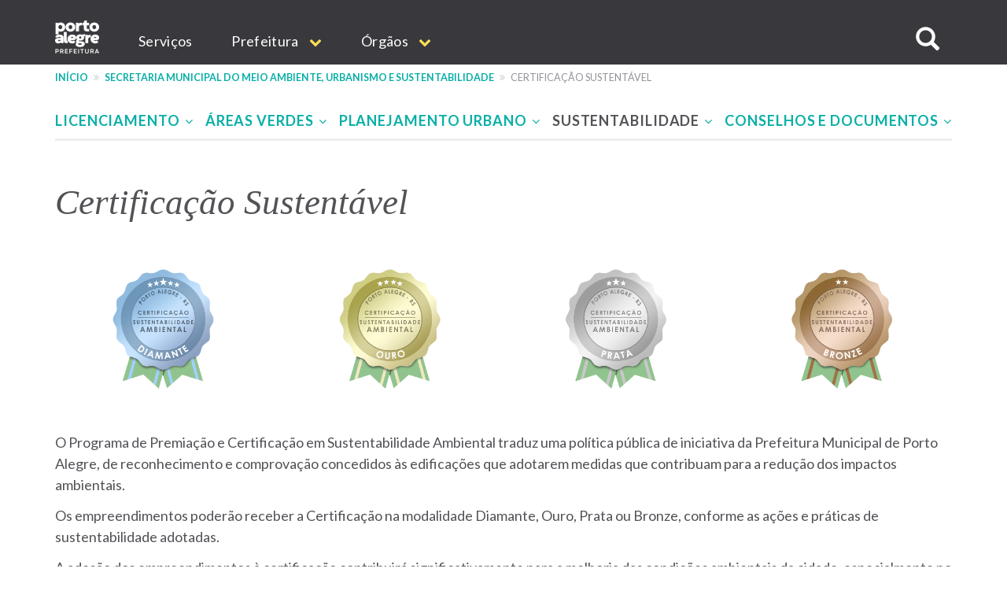

--- FILE ---
content_type: text/html; charset=UTF-8
request_url: https://prefeitura.poa.br/smamus/certificacao-sustentavel
body_size: 14921
content:


<!DOCTYPE html>
<html  lang="pt-br" dir="ltr" prefix="content: http://purl.org/rss/1.0/modules/content/  dc: http://purl.org/dc/terms/  foaf: http://xmlns.com/foaf/0.1/  og: http://ogp.me/ns#  rdfs: http://www.w3.org/2000/01/rdf-schema#  schema: http://schema.org/  sioc: http://rdfs.org/sioc/ns#  sioct: http://rdfs.org/sioc/types#  skos: http://www.w3.org/2004/02/skos/core#  xsd: http://www.w3.org/2001/XMLSchema# ">
  <head>
    <meta http-equiv="X-UA-Compatible" content="IE=edge">
    <meta charset="utf-8" />
<script>var _paq = _paq || [];(function(){var u=(("https:" == document.location.protocol) ? "https://analytics.procempa.com.br/" : "https://analytics.procempa.com.br/");_paq.push(["setSiteId", "24"]);_paq.push(["setTrackerUrl", u+"piwik.php"]);_paq.push(["setDoNotTrack", 1]);_paq.push(["trackPageView"]);_paq.push(["setIgnoreClasses", ["no-tracking","colorbox"]]);_paq.push(["enableLinkTracking"]);var d=document,g=d.createElement("script"),s=d.getElementsByTagName("script")[0];g.type="text/javascript";g.defer=true;g.async=true;g.src=u+"piwik.js";s.parentNode.insertBefore(g,s);})();</script>
<meta name="Generator" content="Drupal 8 (https://www.drupal.org)" />
<meta name="MobileOptimized" content="width" />
<meta name="HandheldFriendly" content="true" />
<meta name="viewport" content="width=device-width, initial-scale=1.0" />
<link rel="shortcut icon" href="/sites/default/files/favicon.ico" type="image/vnd.microsoft.icon" />
<link rel="canonical" href="https://prefeitura.poa.br/smamus/certificacao-sustentavel" />
<link rel="shortlink" href="https://prefeitura.poa.br/node/29945" />
<link rel="revision" href="https://prefeitura.poa.br/smamus/certificacao-sustentavel" />
<script>window.a2a_config=window.a2a_config||{};a2a_config.callbacks=a2a_config.callbacks||[];a2a_config.templates=a2a_config.templates||{};</script>

    <title>Certificação Sustentável | Prefeitura de Porto Alegre</title>
    <link rel="stylesheet" media="all" href="/core/modules/system/css/components/align.module.css?sus9da" />
<link rel="stylesheet" media="all" href="/core/modules/system/css/components/fieldgroup.module.css?sus9da" />
<link rel="stylesheet" media="all" href="/core/modules/system/css/components/container-inline.module.css?sus9da" />
<link rel="stylesheet" media="all" href="/core/modules/system/css/components/clearfix.module.css?sus9da" />
<link rel="stylesheet" media="all" href="/core/modules/system/css/components/details.module.css?sus9da" />
<link rel="stylesheet" media="all" href="/core/modules/system/css/components/hidden.module.css?sus9da" />
<link rel="stylesheet" media="all" href="/core/modules/system/css/components/item-list.module.css?sus9da" />
<link rel="stylesheet" media="all" href="/core/modules/system/css/components/js.module.css?sus9da" />
<link rel="stylesheet" media="all" href="/core/modules/system/css/components/nowrap.module.css?sus9da" />
<link rel="stylesheet" media="all" href="/core/modules/system/css/components/position-container.module.css?sus9da" />
<link rel="stylesheet" media="all" href="/core/modules/system/css/components/progress.module.css?sus9da" />
<link rel="stylesheet" media="all" href="/core/modules/system/css/components/reset-appearance.module.css?sus9da" />
<link rel="stylesheet" media="all" href="/core/modules/system/css/components/resize.module.css?sus9da" />
<link rel="stylesheet" media="all" href="/core/modules/system/css/components/sticky-header.module.css?sus9da" />
<link rel="stylesheet" media="all" href="/core/modules/system/css/components/system-status-counter.css?sus9da" />
<link rel="stylesheet" media="all" href="/core/modules/system/css/components/system-status-report-counters.css?sus9da" />
<link rel="stylesheet" media="all" href="/core/modules/system/css/components/system-status-report-general-info.css?sus9da" />
<link rel="stylesheet" media="all" href="/core/modules/system/css/components/tablesort.module.css?sus9da" />
<link rel="stylesheet" media="all" href="/core/modules/system/css/components/tree-child.module.css?sus9da" />
<link rel="stylesheet" media="all" href="/core/assets/vendor/jquery.ui/themes/base/core.css?sus9da" />
<link rel="stylesheet" media="all" href="/core/assets/vendor/jquery.ui/themes/base/datepicker.css?sus9da" />
<link rel="stylesheet" media="all" href="/modules/addtoany/css/addtoany.css?sus9da" />
<link rel="stylesheet" media="all" href="/modules/anchor_link/css/anchor_link.css?sus9da" />
<link rel="stylesheet" media="all" href="/modules/calendar/css/calendar.css?sus9da" />
<link rel="stylesheet" media="all" href="/modules/calendar/css/calendar_multiday.css?sus9da" />
<link rel="stylesheet" media="all" href="/modules/simple_popup_blocks/css/simple_popup_blocks.css?sus9da" />
<link rel="stylesheet" media="all" href="/modules/webform/modules/webform_bootstrap/css/webform_bootstrap.css?sus9da" />
<link rel="stylesheet" media="all" href="/modules/ckeditor_accordion/css/ckeditor-accordion.css?sus9da" />
<link rel="stylesheet" media="all" href="/core/modules/layout_discovery/layouts/onecol/onecol.css?sus9da" />
<link rel="stylesheet" media="all" href="/core/assets/vendor/jquery.ui/themes/base/theme.css?sus9da" />
<link rel="stylesheet" media="all" href="/themes/pmpa/css/bootstrap-pmpa.css?sus9da" />
<link rel="stylesheet" media="all" href="/themes/pmpa/css/pmpa.css?sus9da" />
<link rel="stylesheet" media="all" href="/themes/pmpa/css/contraste.css?sus9da" />
<link rel="stylesheet" media="all" href="/themes/pmpa/css/impressao.css?sus9da" />
<link rel="stylesheet" media="all" href="https://fonts.googleapis.com/css?family=Lato:400,400i,700,700i" />
<link rel="stylesheet" media="all" href="https://stackpath.bootstrapcdn.com/font-awesome/4.7.0/css/font-awesome.min.css" />

    
<!--[if lte IE 8]>
<script src="/core/assets/vendor/html5shiv/html5shiv.min.js?v=3.7.3"></script>
<![endif]-->

    <link rel="apple-touch-icon" sizes="180x180" href="/themes/pmpa/favicons/apple-touch-icon.png">
    <link rel="icon" type="image/png" href="/themes/pmpa/favicons/favicon-32x32.png" sizes="32x32">
    <link rel="icon" type="image/png" href="/themes/pmpa/favicons/favicon-16x16.png" sizes="16x16">
    <link rel="manifest" href="/themes/pmpa/favicons/manifest.json">
    <link rel="mask-icon" href="/themes/pmpa/favicons/safari-pinned-tab.svg" color="#5bbad5">
    <meta name="theme-color" content="#ffffff">
    <!--
    <script type="application/javascript">(
	function(w,d,t,r,u){
		w[u]=w[u]||[];
		w[u].push({'projectId':'10000','properties':{'pixelId':'10095536'}});
		var s=d.createElement(t);
		s.src=r;s.async=true;
		s.onload=s.onreadystatechange=function(){
			var y,rs=this.readyState,c=w[u];
			if(rs&&rs!="complete"&&rs!="loaded"){return}
			try{y=YAHOO.ywa.I13N.fireBeacon;
				w[u]=[];
				w[u].push=function(p){y([p])};
			y(c)}catch(e){}};
			var scr=d.getElementsByTagName(t)[0],par=scr.parentNode;
			par.insertBefore(s,scr)})
	(window,document,"script","https://s.yimg.com/wi/ytc.js","dotq");
    </script> 
    -->
    <!-- Google tag (gtag.js) -->
    <script async src="https://www.googletagmanager.com/gtag/js?id=G-55P20N1JCW"></script>
    <script>
      window.dataLayer = window.dataLayer || [];
      function gtag(){dataLayer.push(arguments);}
      gtag('js', new Date());

      gtag('config', 'G-55P20N1JCW');
    </script>

    <!-- Matomo -->
    <!-- Desativado, pois a configura��o est� sendo feita pelo plug-in --
    <script>
      var _paq = window._paq = window._paq || [];
      /* tracker methods like "setCustomDimension" should be called before "trackPageView" */
      _paq.push(["setDocumentTitle", document.domain + "/" + document.title]);
      _paq.push(['trackPageView']);
      _paq.push(['enableLinkTracking']);
      (function() {
        var u="https://analytics.procempa.com.br/";
        _paq.push(['setTrackerUrl', u+'matomo.php']);
        _paq.push(['setSiteId', '24']);
        var d=document, g=d.createElement('script'), s=d.getElementsByTagName('script')[0];
        g.async=true; g.src=u+'matomo.js'; s.parentNode.insertBefore(g,s);
      })();
    </script>
    <noscript><p><img src="https://analytics.procempa.com.br/matomo.php?idsite=24&amp;rec=1" style="border:0;" alt="" /></p></noscript>
    -->
    <!-- End Matomo Code -->

    <!-- Metatag para o Facebook/WhatApp -->
    <meta name="facebook-domain-verification" content="i708rtowt0wipqckwieedwzac27us1" />

  </head>
  <body class="smamus-certificacao-sustentavel path-node page-node-type-pagina-interna-secretarias has-glyphicons">
    <a href="#main-content" class="visually-hidden focusable skip-link">
      Pular para o conteúdo principal
    </a>
    <!-- Mensagem site novo 
    <div class="alert alert-dismissible alert-discreto" style="background-color: #09AFA7; color: #fff;">
      <button type="button" class="close" data-dismiss="alert" aria-label="Fechar">
        <span aria-hidden="true">&times;</span>
      </button>
      <div class="nota-alfa">
        <span><i class="fa fa-exclamation-circle" aria-hidden="true"></i>  Agora, <strong>este é o portal oficial da Prefeitura</strong>. Se não encontrar o que precisa, utilize o menu, acesse uma secretaria específica e localize o respectivo link de acesso ao site antigo.</span>
      </div>
    </div>-->
    <!-- Fim mensagem site novo -->
    
    
      <div class="dialog-off-canvas-main-canvas" data-off-canvas-main-canvas>
    
          <header class="navbar navbar-default container-fluid" id="navbar" role="banner">
    
        <div class="container">
      <a href="/" target="_self" rel="" class="home-link is-active" title="Voltar para o início" data-drupal-link-system-path="<front>">Prefeitura de Porto Alegre</a>
      <div class="navbar-header">
        
                          <button type="button" class="navbar-toggle" data-toggle="collapse" data-target="#navbar-collapse">
            <span class="sr-only">Expandir/recolher navegação</span>
            <div class="hamburger" aria-hidden="true">
              <span class="icon-bar"></span>
              <span class="icon-bar"></span>
              <span class="icon-bar"></span>
            </div>
            <span>MENU</span>
          </button>
              </div>

                    <div id="navbar-collapse" class="navbar-collapse collapse">
            <div class="region region-navigation-collapsible">
    <nav role="navigation" aria-labelledby="block-mainnavigation-menu" id="block-mainnavigation">
            <h2 class="sr-only" id="block-mainnavigation-menu">Main navigation</h2>

      
              <ul region="navigation_collapsible" class="menu nav navbar-nav">
                            <li>
        <a href="/carta-de-servicos" target="_self" rel="" data-drupal-link-system-path="carta-de-servicos">Serviços</a>
                  </li>
                        <li class="expanded dropdown">
        <a href="/prefeitura" class="dropdown-toggle" data-toggle="dropdown">Prefeitura <span class="caret"></span></a>
                                  <ul region="navigation_collapsible" class="menu dropdown-menu">
                            <li>
        <a href="/gp/projetos/prefeitura-municipal-de-porto-alegre" target="_self" rel="" data-drupal-link-system-path="node/159">Institucional</a>
                  </li>
                        <li>
        <a href="http://www2.portoalegre.rs.gov.br/dopa/" target="_blank" rel="" title="Diário Oficial de Porto Alegre">DOPA</a>
                  </li>
                        <li>
        <a href="https://destinopoa.com.br/" target="_blank" rel="noopener nofollow noreferrer" class="externo">Turismo e Eventos | Destino POA</a>
                  </li>
                        <li>
        <a href="/planodiretor" target="_self" rel="" data-drupal-link-system-path="node/29575">Plano Diretor</a>
                  </li>
                        <li>
        <a href="http://www.observapoa.com.br/" target="_blank" rel="nopener nofollow noreferrer" class="externo">ObservaPOA</a>
                  </li>
        </ul>
  
            </li>
                        <li class="expanded dropdown">
        <a href="/secretarias" class="dropdown-toggle" data-toggle="dropdown">Órgãos <span class="caret"></span></a>
                                  <ul region="navigation_collapsible" class="menu dropdown-menu">
                            <li>
        <a href="/" target="_self" rel="" class="nolink" data-drupal-link-system-path="&lt;front&gt;">Gabinetes</a>
                  </li>
                        <li>
        <a href="/gp" target="_self" rel="" data-drupal-link-system-path="node/6973">Gabinete do Prefeito</a>
                  </li>
                        <li>
        <a href="/gvp" target="_self" rel="" data-drupal-link-system-path="node/1011">Gabinete da Vice-Prefeita</a>
                  </li>
                        <li>
        <a href="/gpd" target="_self" rel="" data-drupal-link-system-path="node/21213">Gabinete da Primeira-Dama</a>
                  </li>
                        <li>
        <a href="/gcs" target="_self" rel="" data-drupal-link-system-path="node/1693">Gabinete de Comunicação Social</a>
                  </li>
                        <li>
        <a href="/gi" target="_self" rel="" data-drupal-link-system-path="node/14017">Gabinete de Inovação</a>
                  </li>
                        <li>
        <a href="/gca" target="_self" rel="" data-drupal-link-system-path="node/14018">Gabinete da Causa Animal</a>
                  </li>
                        <li>
        <a href="https://prefeitura.poa.br/defesa-civil" target="_blank" rel="">Gabinete Da Defesa Civil</a>
                  </li>
                        <li>
        <a href="/assebrasilia" target="_self" rel="" data-drupal-link-system-path="node/42980">Escritório de Representação em Brasília </a>
                  </li>
                        <li>
        <a href="/" target="_self" rel="" class="nolink" data-drupal-link-system-path="&lt;front&gt;">Secretarias</a>
                  </li>
                        <li>
        <a href="/smgg" target="_self" rel="" data-drupal-link-system-path="node/40627">Secretaria Geral de Governo</a>
                  </li>
                        <li>
        <a href="/smpae" target="_self" rel="">Secretaria de Planejamento e Gestão</a>
                  </li>
                        <li>
        <a href="/smap" target="_self" rel="" data-drupal-link-system-path="node/13994">Secretaria de Administração e Patrimônio</a>
                  </li>
                        <li>
        <a href="/smtc" target="_self" rel="" data-drupal-link-system-path="node/6971">Secretaria da Transparência e Controladoria</a>
                  </li>
                        <li>
        <a href="/smgov" target="_self" rel="" data-drupal-link-system-path="node/15463">Secretaria de Governança Cidadã e Desenvolvimento Rural</a>
                  </li>
                        <li>
        <a href="/smf" target="_self" rel="" data-drupal-link-system-path="node/6960">Secretaria da Fazenda</a>
                  </li>
                        <li>
        <a href="/smp" target="_blank" rel="" data-drupal-link-system-path="node/6964">Secretaria de Parcerias</a>
                  </li>
                        <li>
        <a href="/pgm" target="_self" rel="" data-drupal-link-system-path="node/6966">Procuradoria-Geral do Município</a>
                  </li>
                        <li>
        <a href="/smsurb" target="_self" rel="" data-drupal-link-system-path="node/6970">Secretaria de Serviços Urbanos</a>
                  </li>
                        <li>
        <a href="/smoi" target="_self" rel="" data-drupal-link-system-path="node/6961">Secretaria de Obras e Infraestrutura</a>
                  </li>
                        <li>
        <a href="/smmu" target="_self" rel="" data-drupal-link-system-path="node/14436">Secretaria de Mobilidade Urbana</a>
                  </li>
                        <li>
        <a href="/smdet" target="_self" rel="">Secretaria de Desenvolvimento Econômico, Turismo e Eventos</a>
                  </li>
                        <li>
        <a href="/smamus" target="_self" rel="" data-drupal-link-system-path="node/15479">Secretaria de Meio Ambiente, Urbanismo e Sustentabilidade</a>
                  </li>
                        <li>
        <a href="/smc" target="_self" rel="" data-drupal-link-system-path="node/6956">Secretaria da Cultura</a>
                  </li>
                        <li>
        <a href="/sms" target="_self" rel="" data-drupal-link-system-path="node/6968">Secretaria de Saúde</a>
                  </li>
                        <li>
        <a href="/smseg" target="_self" rel="" data-drupal-link-system-path="node/6969">Secretaria de Segurança</a>
                  </li>
                        <li>
        <a href="/smed" target="_self" rel="" data-drupal-link-system-path="node/6959">Secretaria de Educação</a>
                  </li>
                        <li>
        <a href="/smds" target="_self" rel="">Secretaria da Inclusão e Desenvolvimento Humano</a>
                  </li>
                        <li>
        <a href="/smelj" target="_self" rel="">Secretaria de Esporte e Lazer</a>
                  </li>
                        <li>
        <a href="/secopa2027" target="_self" rel="" data-drupal-link-system-path="node/42327">Secretaria Extraordinária da Copa do Mundo Feminina de Futebol 2027</a>
                  </li>
                        <li>
        <a href="https://prefeitura.poa.br/smps" target="_self" rel="">Secretaria Extraordinária de Parcerias do Saneamento</a>
                  </li>
                        <li>
        <a href="/" target="_self" rel="" class="nolink" data-drupal-link-system-path="&lt;front&gt;">Autarquias e empresas públicas</a>
                  </li>
                        <li>
        <a href="/dmae" target="_self" rel="" data-drupal-link-system-path="node/13954">DMAE</a>
                  </li>
                        <li>
        <a href="https://prefeitura.poa.br/demhab" target="_blank" rel="">DEMHAB</a>
                  </li>
                        <li>
        <a href="/dmlu" target="_self" rel="" data-drupal-link-system-path="node/19539">DMLU</a>
                  </li>
                        <li>
        <a href="https://prefeitura.poa.br/eptc" target="_blank" rel="">EPTC</a>
                  </li>
                        <li>
        <a href="https://prefeitura.poa.br/fasc" target="_blank" rel="">FASC</a>
                  </li>
                        <li>
        <a href="https://prefeitura.poa.br/previmpa" target="_blank" rel="">PREVIMPA</a>
                  </li>
                        <li>
        <a href="http://www.procempa.com.br/" target="_self" rel="">PROCEMPA</a>
                  </li>
                        <li>
        <a href="/" target="_self" rel="" class="nolink" data-drupal-link-system-path="&lt;front&gt;">Conselhos</a>
                  </li>
                        <li>
        <a href="/catalogo-conselhos" target="_self" rel="" data-drupal-link-system-path="catalogo-conselhos">Catálogo de Conselhos</a>
                  </li>
        </ul>
  
            </li>
        </ul>
  


  </nav>

<a id="buscar-site"></a>
<a class="btn btn-busca-collapse icon-only" role="button" data-toggle="collapse" href="#barra-busca-cabecalho" aria-expanded="false" aria-controls="barra-busca-cabecalho">
  <span class="glyphicon glyphicon-search"></span><span class="sr-only">Buscar no site</span>
</a>
<section class="views-exposed-form block collapse barra-busca-wrapper block-views block-views-exposed-filter-blocksearch-page-page-2 clearfix" data-drupal-selector="views-exposed-form-search-page-page-2" id="barra-busca-cabecalho">
  <div class="block-container">
     
        
          <form region="navigation_collapsible" action="/pesquisa" method="get" id="views-exposed-form-search-page-page-2" accept-charset="UTF-8">
  <div class="exposed-form-wrapper clearfix">
  <div class="form-item js-form-item form-type-textfield js-form-type-textfield form-item-search-api-fulltext js-form-item-search-api-fulltext form-no-label form-group">
  
  
  <input data-drupal-selector="edit-search-api-fulltext" class="form-text form-control" type="text" id="edit-search-api-fulltext" name="search_api_fulltext" value="" size="30" maxlength="128" />

  
  
  </div>
<div data-drupal-selector="edit-actions" class="form-actions form-group js-form-wrapper form-wrapper" id="edit-actions"><button class="button js-form-submit form-submit btn-primary btn icon-before" data-drupal-selector="edit-submit-search-page" type="submit" id="edit-submit-search-page" value="Buscar" name=""><span class="icon glyphicon glyphicon-search" aria-hidden="true"></span>
Buscar</button></div>

</div>

</form>

      </div>
</section>
  </div>

        </div>
                    </div>
          </header>
  
  <div role="main" class="main-container container-fluid js-quickedit-main-content">
    <div class="row">

                              <div class="container" role="heading">
              <div class="region region-header">
    <section id="block-cssglobaltemp" class="block block-block-content block-block-content7558bb06-1d14-4409-8918-f7eb564288e8 clearfix">
  <div class="block-container">
     
        
          
            <div class="field field--name-body field--type-text-with-summary field--label-hidden field--item"><!-- O CSS deste bloco vale para todo o site e deve ser passado para a folha de estilos global quando possível -->

<style>

.fundo-claro {
background-color: #ededee;
}

.bloco {
padding: 24px;
}

.tabs + .page-header {
  top: unset;
}

.com-icone {
    display: flex;
}

.com-icone::before {
font-family: "FontAwesome";
text-rendering: auto;
-webkit-font-smoothing: antialiased;
-moz-osx-font-smoothing: grayscale;
color: #09AFA7;
display: inline-flex;
flex: 0 0 2rem;
}

.fundo-claro .com-icone::before {
color: #525257;
}

.text-muted.com-icone::before {
color: #919198;
}

.com-icone .fa::before {
  color: #09AFA7;
  margin-right: .5em;
}

.barra-dados-contato .com-icone::before {
font-size: 1.75em;
margin-top: -.25em;
margin-right: .5em!important;
}

@media (min-width: 768px) {
.barra-dados-contato .com-icone::before {
flex: 1 1 auto;
}
}

.barra-dados-contato .com-icone .fa::before {
  font-size: 1.5em;
}

.field-endereco.com-icone::before {
content: "\f041";
font-size: 1.275em;
margin-top: -.075em;
}

.barra-dados-contato .field-endereco.com-icone::before {
font-size: 1.75em;
margin-top: -.25em;
}

.field-email.com-icone::before {
content: "\f003"
}

.barra-dados-contato  .field-email.com-icone::before {
content: "\f0e0";
font-size: 1.375em;
margin-left: .125rem;
}

.field-telefone.com-icone::before {
content: "\f095";
    font-size: 1.125em;
    margin-left: .075em;
}

.barra-dados-contato .field-telefone.com-icone::before {
font-size: 1.75em;
}

.field-data.com-icone::before {
content: "\f073";
}

.field-hora.com-icone::before {
content: "\f017";
font-size: 1.125em;
}

.barra-dados-contato  .field-hora.com-icone::before {
font-size: 1.65em;
}

.field-site.com-icone::before {
content: "\f245";
}

.field-facebook.com-icone::before {
content: "\f09a";
}

.field-instagram.com-icone::before {
content: "\f16d";
}

.field-youtube.com-icone::before {
content: "\f16a";
}

.field-linkedin.com-icone::before {
content: "\f0e1";
}

.field-twitter.com-icone::before {
content: "\f099";
}

.field-whatsapp.com-icone::before {
content: "\f232";
}

/*Projetos*/
.projeto-grade-titulo {margin-top: 24px!important;}

.projeto-grade-chamada {margin-bottom: 60px;}

.pagina-secretaria-projetos {
    max-width: 45em;
    margin: auto;
}

.pagina-secretaria-projetos .chamada {
margin-bottom: 2rem;
}

@media (min-width: 1200px) {
.pagina-secretaria-projetos .chamada {
    padding-bottom: 0.75em;
    border-bottom: 2px solid #ededee;
}
}

/*Flex*/
.sm-flex-between {
    display: flex;
    flex-wrap: wrap;
    flex-direction: column;
    gap: 1.5rem;
} 
@media (min-width: 768px) {
.sm-flex-between {
flex-direction: row;
    justify-content: space-between;
}
}

/* exibir dropdowns expandidos em menus internos*/

.dropdown-menu .expanded .dropdown-menu {
position: relative;
top: 0;
box-shadow: unset;
border: 0 none;
padding: 0 0 0 1rem !important;
min-width: unset;
}

/* exibir os subníveis do dropdown sem precisar de hover/clique (importante em mobile) */
.dropdown.open > .dropdown-menu .dropdown-menu {
    display: block;
    border-bottom: 1px solid #ccc;
    margin-top: 0;
}

/*  estilo item menu sem link */
.nolink {
     color: #525257 !important;
     pointer-events: none;
     cursor: default;
     text-transform: uppercase !important;
}
/*Hero image*/
.hero-image picture .img-responsive {
        max-width: unset;
        width: 100%;
}

.bloco-noticias-wrapper .card {
background-color: #fff;
}

/* menu principal do portal */
.nolink {
pointer-events: none;
cursor: default;
}

#block-mainnavigation .dropdown-menu > li > a {
font-weight: 400;
}

#block-mainnavigation .dropdown-menu > li > a.nolink {
font-weight: 700;
border-bottom: 0;
}

#block-mainnavigation .dropdown-menu > li > a.nolink {
font-weight: 700;
border-bottom: 0;
}

#block-mainnavigation .dropdown-menu > li:not(:first-child) > a.nolink {
padding-top: 2rem;
}

</style></div>
      
      </div>
</section>

    <nav role="navigation" aria-label="Você está aqui:">
    <ol class="breadcrumb">
              <li >
                      <a href="/">Início</a>
                  </li>
              <li >
                      <a href="/smamus">Secretaria Municipal do Meio Ambiente, Urbanismo e Sustentabilidade</a>
                  </li>
              <li  class="active">
                      Certificação Sustentável
                  </li>
          </ol>
  </nav>

<div data-drupal-messages-fallback class="hidden"></div>
<nav role="navigation" aria-labelledby="block-menusitesmamus-menu" id="block-menusitesmamus">
            
  <h2 class="visually-hidden" id="block-menusitesmamus-menu">Menu - site SMAMUS</h2>
  

        



<button type="button" class="navbar-toggle botao-menu-interno" data-toggle="collapse" data-target="#menu-interno">
  <span class="sr-only">Expandir/recolher navegação</span>
  <div class="hamburger" aria-hidden="true">
    <span class="icon-bar"></span>
    <span class="icon-bar"></span>
    <span class="icon-bar"></span>
  </div>
  <span>MENU</span>
</button>
<div id="menu-interno" class="navbar-collapse collapse">
        <ul region="header" class="menu menu--menu---site-s nav menu-bar-interno">
                                <li class="expanded dropdown">
          <a href="/smamus" class="dropdown-toggle" data-toggle="dropdown">Licenciamento <span class="caret"></span></a>
                                  <ul region="header" class="dropdown-menu">
                                <li>
          <a href="/smamus/urbanistico" data-drupal-link-system-path="node/24877">Urbanístico</a>
                        </li>
                                <li class="expanded">
          <a href="#nolink" target="_self" rel="">Ambiental</a>
                                  <ul region="header" class="dropdown-menu">
                                <li>
          <a href="/smamus/apresentacao" target="_self" rel="" data-drupal-link-system-path="node/24879">Apresentação</a>
                        </li>
                                <li>
          <a href="/smamus/tipos-de-requerimento" target="_self" rel="" data-drupal-link-system-path="node/24880">Tipos de Requerimento</a>
                        </li>
                                <li>
          <a href="/smamus/licencas-emitidas" data-drupal-link-system-path="node/24881">Licenças emitidas</a>
                        </li>
                                <li>
          <a href="/smamus/residuos-solidos" data-drupal-link-system-path="node/24882">Resíduos sólidos</a>
                        </li>
                                <li>
          <a href="/smamus/remocao-de-vegetacao" target="_self" rel="" data-drupal-link-system-path="node/24883">Remoção de Vegetação</a>
                        </li>
            </ul>

  
                </li>
            </ul>

  
                </li>
                                <li class="expanded dropdown">
          <a href="/smamus" class="dropdown-toggle" data-toggle="dropdown">Áreas Verdes <span class="caret"></span></a>
                                  <ul region="header" class="dropdown-menu">
                                <li class="expanded">
          <a href="/smamus" target="_self" rel="" data-drupal-link-system-path="node/15479">Arborização</a>
                                  <ul region="header" class="dropdown-menu">
                                <li>
          <a href="/smamus/planejamento-e-cuidado-com-arvores" target="_self" rel="" data-drupal-link-system-path="node/35670">Planejamento e Cuidado com as árvores</a>
                        </li>
                                <li>
          <a href="/smamus/viveiro-municipal" data-drupal-link-system-path="node/24889">Viveiro</a>
                        </li>
                                <li>
          <a href="/smamus/diagnostico-patrimonio-arboreo-em-logradouros-publicos" target="_self" rel="" data-drupal-link-system-path="node/43531">Diagnóstico Patrimônio Arbóreo em Logradouros Públicos</a>
                        </li>
                                <li>
          <a href="/smamus/portal-de-plantios" target="_self" rel="" data-drupal-link-system-path="node/43532">Portal de Plantios</a>
                        </li>
                                <li>
          <a href="/smamus/poda-e-supressao-de-arvores-em-areas-privadas" data-drupal-link-system-path="node/24890">Poda e Supressão de Árvores em Áreas Privadas</a>
                        </li>
                                <li>
          <a href="/smamus/poda-e-supressao-de-arvores-em-areas-publicas" data-drupal-link-system-path="node/24891">Poda e Supressão de Árvores em Áreas Públicas</a>
                        </li>
            </ul>

  
                </li>
                                <li class="expanded">
          <a href="/smamus" target="_self" rel="" data-drupal-link-system-path="node/15479">Parques</a>
                                  <ul region="header" class="dropdown-menu">
                                <li>
          <a href="/smamus/parque-chico-mendes" target="_self" rel="" data-drupal-link-system-path="node/24894">Chico Mendes</a>
                        </li>
                                <li>
          <a href="/smamus/parque-farroupilha-redencao" target="_self" rel="" data-drupal-link-system-path="node/24896">Farroupilha (Redenção)</a>
                        </li>
                                <li>
          <a href="/smamus/parque-gabriel-knijnik" target="_self" rel="" data-drupal-link-system-path="node/24897">Gabriel Knijnik</a>
                        </li>
                                <li>
          <a href="/smamus/parque-germania" target="_self" rel="" data-drupal-link-system-path="node/24900">Germânia</a>
                        </li>
                                <li>
          <a href="/smamus/parque-jaime-lerner-trecho-3-da-orla" target="_self" rel="" data-drupal-link-system-path="node/27719">Jaime Lerner (Trecho 3 da Orla)</a>
                        </li>
                                <li>
          <a href="/smamus/parque-marechal-mascarenhas-de-moraes" target="_self" rel="" data-drupal-link-system-path="node/24898">Marechal Mascarenhas de Moraes</a>
                        </li>
                                <li>
          <a href="/smamus/parque-marinha-do-brasil" target="_self" rel="" data-drupal-link-system-path="node/24893">Marinha do Brasil</a>
                        </li>
                                <li>
          <a href="/smamus/parque-mauricio-sirotsky-sobrinho-harmonia" target="_self" rel="" data-drupal-link-system-path="node/24895">Maurício Sirotsky Sobrinho (Harmonia)</a>
                        </li>
                                <li>
          <a href="/smamus/orla-moacyr-scliar" target="_self" rel="" data-drupal-link-system-path="node/24901">Moacyr Scliar (Trecho 1 da Orla)</a>
                        </li>
                                <li>
          <a href="/smamus/parque-moinhos-de-vento-parcao" target="_self" rel="" data-drupal-link-system-path="node/24899">Moinhos de Vento (Parcão)</a>
                        </li>
                                <li>
          <a href="/smamus/parque-pontal" target="_self" rel="" data-drupal-link-system-path="node/27720">Pontal</a>
                        </li>
            </ul>

  
                </li>
                                <li class="expanded">
          <a href="/smamus" target="_self" rel="" data-drupal-link-system-path="node/15479">Unidades de Conservação</a>
                                  <ul region="header" class="dropdown-menu">
                                <li>
          <a href="/smamus/parque-natural-morro-do-osso" data-drupal-link-system-path="node/24903">Parque Natural Morro do Osso</a>
                        </li>
                                <li>
          <a href="/smamus/parque-natural-municipal-sainthilaire" data-drupal-link-system-path="node/24902">Parque Natural Municipal Saint´Hilaire</a>
                        </li>
                                <li>
          <a href="/smamus/refugio-de-vida-silvestre-sao-pedro" data-drupal-link-system-path="node/24906">Refúgio de Vida Silvestre São Pedro</a>
                        </li>
                                <li>
          <a href="/smamus/reserva-biologica-do-lami" data-drupal-link-system-path="node/24905">Reserva Biológica do Lami</a>
                        </li>
            </ul>

  
                </li>
                                <li>
          <a href="/smamus/educacao-ambiental" data-drupal-link-system-path="node/24888">Educação Ambiental</a>
                        </li>
                                <li>
          <a href="/smamus/cemiterios-municipais" target="_self" rel="" data-drupal-link-system-path="node/30907">Cemitérios Municipais</a>
                        </li>
                                <li class="expanded">
          <a href="/smamus" target="_self" rel="" data-drupal-link-system-path="node/15479">Bibliotecas</a>
                                  <ul region="header" class="dropdown-menu">
                                <li>
          <a href="/smamus/biblioteca-jornalista-roberto-eduardo-xavier" data-drupal-link-system-path="node/24907">Biblioteca Jornalista Roberto Eduardo Xavier</a>
                        </li>
                                <li>
          <a href="/smamus/biblioteca-ecologica-infantil-maria-dinorah" data-drupal-link-system-path="node/24908">Biblioteca Ecológica Infantil Maria Dinorah</a>
                        </li>
            </ul>

  
                </li>
                                <li class="expanded">
          <a href="#nolink" target="_self" rel="">Obras Públicas</a>
                                  <ul region="header" class="dropdown-menu">
                                <li>
          <a href="/smamus/transparencia" target="_self" rel="" data-drupal-link-system-path="node/35968">Transparência</a>
                        </li>
            </ul>

  
                </li>
            </ul>

  
                </li>
                                <li class="expanded dropdown">
          <a href="/smamus" class="dropdown-toggle" data-toggle="dropdown">Planejamento Urbano <span class="caret"></span></a>
                                  <ul region="header" class="dropdown-menu">
                                <li>
          <a href="https://prefeitura.poa.br/smamus/planejamento-urbano" target="_blank" rel="noopener nofollow noreferrer" class="externo">Planejamento Urbano</a>
                        </li>
                                <li>
          <a href="https://prefeitura.poa.br/planodiretor" target="_blank" rel="noopener nofollow noreferrer" class="externo">Plano Diretor</a>
                        </li>
                                <li>
          <a href="/smamus/planejamento-urbano/programa-de-reabilitacao-do-centro-historico" target="_self" rel="" data-drupal-link-system-path="node/18122">Programa de Reabilitação do Centro Histórico</a>
                        </li>
                                <li>
          <a href="/smamus/planejamento-urbano/programa-de-regeneracao-urbana-sustentavel-do-4o-distrito" target="_self" rel="" data-drupal-link-system-path="node/18123">Programa de Regeneração Urbana Sustentável do 4º Distrito</a>
                        </li>
                                <li>
          <a href="/smamus/dmweb" target="_self" rel="" data-drupal-link-system-path="node/32425">DM WEB</a>
                        </li>
            </ul>

  
                </li>
                                <li class="expanded dropdown active">
          <a href="/smamus" class="dropdown-toggle" data-toggle="dropdown">Sustentabilidade <span class="caret"></span></a>
                                  <ul region="header" class="dropdown-menu">
                                <li class="expanded active">
          <a href="/smamus" target="_self" rel="" data-drupal-link-system-path="node/15479">Projetos</a>
                                  <ul region="header" class="dropdown-menu">
                                <li>
          <a href="https://prefeitura.poa.br/qualidade-do-ar" target="_blank" rel="noopener nofollow noreferrer" class="externo">Qualidade do Ar</a>
                        </li>
                                <li>
          <a href="https://prefeitura.poa.br/smamus/terrarios-urbanos" target="_blank" rel="noopener nofollow noreferrer" class="externo">Terrários</a>
                        </li>
                                <li>
          <a href="https://www.regeneradiluvio.com.br/" target="_blank" rel="noopener nofollow noreferrer" class="externo">Regenera Dilúvio</a>
                        </li>
                                <li>
          <a href="/smamus/hortas-urbanas" data-drupal-link-system-path="node/24914">Hortas Urbanas</a>
                        </li>
                                <li>
          <a href="/smamus/rooftops" data-drupal-link-system-path="node/24915">Rooftops</a>
                        </li>
                                <li class="active">
          <a href="/smamus/certificacao-sustentavel" target="_self" rel="" data-drupal-link-system-path="node/29945" class="is-active">Certificação Sustentável</a>
                        </li>
            </ul>

  
                </li>
                                <li class="expanded">
          <a href="/smamus" target="_self" rel="" data-drupal-link-system-path="node/15479">Ações para o Clima</a>
                                  <ul region="header" class="dropdown-menu">
                                <li>
          <a href="/smamus/inventario-gee" data-drupal-link-system-path="node/24916">Inventário GEE</a>
                        </li>
                                <li>
          <a href="/smamus/plano-de-acao-climatica" data-drupal-link-system-path="node/24917">Plano de Ação Climática</a>
                        </li>
                                <li>
          <a href="/smamus/audiencia-ouc" target="_self" rel="" data-drupal-link-system-path="node/31648">Documentos</a>
                        </li>
            </ul>

  
                </li>
            </ul>

  
                </li>
                                <li class="expanded dropdown">
          <a href="/smamus" class="dropdown-toggle" data-toggle="dropdown">Conselhos e Documentos <span class="caret"></span></a>
                                  <ul region="header" class="dropdown-menu">
                                <li>
          <a href="/smamus/conselho-municipal-do-meio-ambiente" target="_blank" rel="" data-drupal-link-system-path="node/25152">COMAM</a>
                        </li>
                                <li>
          <a href="/cmdua" target="_blank" rel="noopener nofollow noreferrer" class="externo" data-drupal-link-system-path="node/22222">CMDUA</a>
                        </li>
                                <li class="expanded">
          <a href="#nolink" target="_self" rel="" class="nolink">Documentos e Publicações</a>
                                  <ul region="header" class="dropdown-menu">
                                <li>
          <a href="/smamus/tascc" target="_self" rel="" data-drupal-link-system-path="node/25150">TASCC</a>
                        </li>
                                <li>
          <a href="/smamus/plano-de-mata-atlantica" target="_self" rel="" data-drupal-link-system-path="node/32644">Plano de Mata Atlântica</a>
                        </li>
                                <li>
          <a href="/smamus/areas-de-preservacao-permanente" target="_self" rel="" data-drupal-link-system-path="node/38578">Áreas de Preservação Permanente</a>
                        </li>
                                <li>
          <a href="/smamus/outros" target="_self" rel="" data-drupal-link-system-path="node/25151">Outros</a>
                        </li>
            </ul>

  
                </li>
            </ul>

  
                </li>
            </ul>

  
</div>

  </nav>
<section id="block-estilocontatosmf" class="block block-block-content block-block-content11aabb52-ffec-42dd-be8b-b6bbf9fbc8db clearfix">
  <div class="block-container">
     
        
          
            <div class="field field--name-body field--type-text-with-summary field--label-hidden field--item"><style>
.bloco-servico-contato div.views-field-field-texto-paragrafo a {
color: #09afa7 !important;
}
</style></div>
      
      </div>
</section>


  </div>

          </div>
              
            
                                    <div class="highlighted">
             
            </div>
                  
        <div class="container main-content">
      <div class="row">
                
                
                                      
                          
                
              <section class="col-md-12">
                  <a id="main-content"></a>
            <div class="region region-content">
        <div data-history-node-id="29945" class="layout layout--onecol">
    <div  class="layout__region layout__region--content">
      
            <div class="field field--name-node-title field--type-ds field--label-hidden field--item"><h2>
  Certificação Sustentável
</h2>
</div>
      
            <div class="field field--name-body field--type-text-with-summary field--label-hidden field--item"><p> </p>

<p><span><img alt="Banner_certificacao.png" data-entity-type="" data-entity-uuid="" height="100%" src="/sites/default/files/usu_img/cards/plano-de-acao-climatica/Banner_certificacao.png" width="100%" /><span>​</span></span></p>

<p> </p>

<p>O Programa de Premiação e Certificação em Sustentabilidade Ambiental traduz uma política pública de iniciativa da Prefeitura Municipal de Porto Alegre, de reconhecimento e comprovação concedidos às edificações que adotarem medidas que contribuam para a redução dos impactos ambientais.</p>

<p>Os empreendimentos poderão receber a Certificação na modalidade Diamante, Ouro, Prata ou Bronze, conforme as ações e práticas de sustentabilidade adotadas.</p>

<p>A adesão dos empreendimentos à certificação contribuirá significativamente para a melhoria das condições ambientais da cidade, especialmente no que se refere ao bem-estar da sociedade, à sustentabilidade dos recursos naturais e à redução das emissões de gases de efeito estufa.</p>

<p>Os empreendimentos certificados através do <strong>Decreto 21.789/2022 </strong>poderão receber incentivos urbanísticos e fiscais a serem estabelecidos em legislação específica.</p>

<p> </p>

<h2><strong>IPTU Sustentável</strong></h2>

<p>Através da adesão ao Programa de Certificação, o requerente poderá obter desconto de até 10% no valor do Imposto sobre a Propriedade Predial e Territorial Urbana (IPTU), a depender da modalidade de certificação do seu empreendimento. A regulamentação do desconto foi estabelecida em 2025, por meio do Decreto Nº 23.226/2025.</p>

<ul><li>Certificação Diamante: 10% de desconto</li>
	<li>Certificação Ouro: 7% de desconto</li>
	<li>Certificação Prata: 5% de desconto</li>
	<li>Certificação Bronze: 3% de desconto</li>
</ul><p>O contribuinte que desejar obter o benefício fiscal deverá ingressar com requerimento no <a href="https://servicos.procempa.com.br/secure/Dashboard.jspa">Portal de Serviços da Secretaria Municipal da Fazenda (SMF)</a>, inserindo o Certificado em Sustentabilidade Ambiental emitido pela Secretaria Municipal de Meio Ambiente, Urbanismo e Sustentabilidade (SMAMUS).</p>

<p><em>Mais informações sobre o requerimento junto à SMF encontram-se <a href="https://kb.procempa.com.br/pages/viewpage.action?pageId=137232654">aqui.</a></em></p>

<p> </p>

<h2><strong>Legislação</strong></h2>

<p><a href="http://leismunicipa.is/vxqgs" target="_blank">Lei Complementar N° 872</a> de 10 de janeiro de 2020, que Institui a Política de Sustentabilidade, Enfrentamento das Mudanças Climáticas e Uso Racional da Energia e cria o Programa de Premiação e Certificação em Sustentabilidade Ambiental de Porto Alegre.</p>

<p><a href="https://prefeitura.poa.br/sites/default/files/usu_doc/cartadeservicos/Decreto%2021.789_022%20-%20Certifica%C3%A7%C3%A3o%20Sustent%C3%A1vel.pdf" target="_blank"><strong>Decreto 21.789</strong></a>, de 19 de dezembro de 2022, que Regulamenta o Programa de Premiação e Certificação em Sustentabilidade Ambiental de Porto Alegre.</p>

<p><a href="https://prefeitura.poa.br/sites/default/files/usu_doc/cartadeservicos/Anexo%20I%20-%20Certifica%C3%A7%C3%A3o%20Sustent%C3%A1vel.pdf" target="_blank">Anexo I</a> do Decreto 21.789/2022 – Quadro de Pontuação</p>

<p><a href="https://prefeitura.poa.br/sites/default/files/filefield_paths/IN%20011.2025%20-%20Itens%2024%20e%2039%20do%20anexo%20I.pdf">Instrução Normativa 011/2025</a>, de 11 de julho de 2025, que dispõe sobre o procedimento de análise dos itens 24 e 39 do Anexo I do Programa de Certificação Sustentável.</p>

<p><a href="https://prefeitura.poa.br/sites/default/files/filefield_paths/IPTUSustent%C3%A1vel_LC%201040.2025.pdf">Lei Complementar Nº 10.040</a>, de 01 de abril de 2025, Altera os §§ 3º e 4º e revoga o § 5º, todos do art. 82-B da Lei Complementar no 7, de 7 de dezembro de 1973, que institui e disciplina os tributos de competência do Município, dispondo sobre a redução do IPTU quando do cumprimento de critérios de sustentabilidade.</p>

<p><a href="https://prefeitura.poa.br/sites/default/files/filefield_paths/IPTUSustent%C3%A1vel_DEC%2023226.2025.pdf">Decreto Nº 23.226/2025</a>, de 09 de abril de 2025, que regulamenta a redução de até 10% (dez por cento) no valor do Imposto sobre a Propriedade Predial e Territorial Urbana (IPTU), de que trata o art. 82-B da Lei Complementar nº 7, de 7 de dezembro de 1973, quando cumpridos os critérios de sustentabilidade.</p>

<ul></ul><p> </p>

<h2><strong>Material de Apoio</strong></h2>

<div data-embed-button="embed_file_item" data-entity-embed-display="file:file_default" data-entity-embed-display-settings="1 Manual do Requerente" data-entity-type="file" data-entity-uuid="b248a7d7-8620-433a-b7ae-1eda136ad683" data-langcode="pt-br" class="embedded-entity"><span class="file file--mime-application-pdf file--application-pdf icon-before"><span class="file-icon"><span class="icon glyphicon glyphicon-file text-primary" aria-hidden="true"></span></span><span class="file-link"><a href="https://prefeitura.poa.br/sites/default/files/usu_doc/sites/smamus/Certifica%C3%A7%C3%A3o_Manual%20do%20Requerente_v04.pdf" type="application/pdf; length=9655624" title="Abrir em nova janela" target="_blank" data-toggle="tooltip" data-placement="bottom">Manual do Requerente</a></span><span class="file-size">9.21 MB</span></span></div>
<div data-embed-button="embed_file_item" data-entity-embed-display="file:file_default" data-entity-embed-display-settings="1 Perguntas e Respostas (atualizado em 26/06/25)" data-entity-type="file" data-entity-uuid="9a8a8a31-77ee-4cfb-8e03-eb86a2daad5c" data-langcode="pt-br" class="embedded-entity"><span class="file file--mime-application-pdf file--application-pdf icon-before"><span class="file-icon"><span class="icon glyphicon glyphicon-file text-primary" aria-hidden="true"></span></span><span class="file-link"><a href="https://prefeitura.poa.br/sites/default/files/usu_doc/sites/smamus/Certificacao_PERGUNTAS_E_RESPOSTAS_v4%20-%2026%20de%20junho%202025.pdf" type="application/pdf; length=293878" title="Abrir em nova janela" target="_blank" data-toggle="tooltip" data-placement="bottom">Perguntas e Respostas (atualizado em 26/06/25)</a></span><span class="file-size">286.99 KB</span></span></div>
<div data-embed-button="embed_file_item" data-entity-embed-display="file:file_default" data-entity-embed-display-settings="1 Modelo de Memorial Descritivo - Projetos Executados" data-entity-type="file" data-entity-uuid="f53d51e1-08e3-4519-b607-218f4e394248" data-langcode="pt-br" class="embedded-entity"><span class="file file--mime-application-vnd-openxmlformats-officedocument-wordprocessingml-document file--x-office-document icon-before"><span class="file-icon"><span class="icon glyphicon glyphicon-file text-primary" aria-hidden="true"></span></span><span class="file-link"><a href="https://prefeitura.poa.br/sites/default/files/usu_doc/sites/smamus/CERTSUS_Modelo_Memorial.docx" type="application/vnd.openxmlformats-officedocument.wordprocessingml.document; length=442784" title="Abrir em nova janela" target="_blank" data-toggle="tooltip" data-placement="bottom">Modelo de Memorial Descritivo - Projetos Executados</a></span><span class="file-size">432.41 KB</span></span></div>
<div data-embed-button="embed_file_item" data-entity-embed-display="file:file_default" data-entity-embed-display-settings="1 Modelo de Termo de Atendimento - Projetos Propostos" data-entity-type="file" data-entity-uuid="b9b09adf-814d-4312-b79d-036fc0939c59" data-langcode="pt-br" class="embedded-entity"><span class="file file--mime-application-vnd-openxmlformats-officedocument-wordprocessingml-document file--x-office-document icon-before"><span class="file-icon"><span class="icon glyphicon glyphicon-file text-primary" aria-hidden="true"></span></span><span class="file-link"><a href="https://prefeitura.poa.br/sites/default/files/usu_doc/sites/smamus/CERTSUS_Modelo_TermoAtendimento.docx" type="application/vnd.openxmlformats-officedocument.wordprocessingml.document; length=91830" title="Abrir em nova janela" target="_blank" data-toggle="tooltip" data-placement="bottom">Modelo de Termo de Atendimento - Projetos Propostos</a></span><span class="file-size">89.68 KB</span></span></div>
<p> </p>

<h2>Requerimento e documentação</h2>

<p>O processo de adesão ao Programa é realizado digitalmente pelo <a href="https://licenciamento.procempa.com.br/">Portal de Licenciamento</a>, através do preenchimento do Formulário específico, que refere-se ao Anexo I - Quadro de Pontuação. Além disso, os seguintes documentos devem ser apresentados:</p>

<ul><li>Documento de Responsabilidade Técnica, emitido por profissional devidamente habilitado e registrado em seu Conselho Profissional (RRT, ART, TRT);</li>
	<li>Matrícula ou Certidão do Cartório de Registro de Imóveis;</li>
	<li>Planta de situação;</li>
	<li>Documentos comprobatórios específicos das práticas de sustentabilidade elencadas, conforme o Anexo I.</li>
</ul><p> </p>

<p class="text-align-center"><strong>Acesse a Carta do Serviço de Certificação <a href="https://prefeitura.poa.br/carta-de-servicos/premiacao-e-certificacao-em-sustentabilidade-ambiental">aqui</a>.</strong></p>

<h5 class="text-align-center">certificacaosustentavel@portoalegre.rs.gov.br</h5></div>
      
    </div>
  </div>



  </div>

              </section>

                </div>
  </div>
</div>

</div>
        <div class="region region-content-fullscreen">
    <section id="block-rodaperedessociaispaginasinternas" class="fundo-claro block block-block-content block-block-content2157e7f9-8c60-46a1-b31c-54d290057441 clearfix">
  <div class="block-container">
     
        
          
            <div class="field field--name-body field--type-text-with-summary field--label-hidden field--item"><style type="text/css">
<!--/*--><![CDATA[/* ><!--*/
.rodape-redes-linha {
  max-width: unset;
  display: flex;
  justify-content: center;
  gap: 12px;
  flex-wrap: wrap;
  padding-bottom: unset;
  border: unset;
}

.icone-facebook, .icone-instagram, .icone-youtube, .icone-twitter, .icone-linkedin, .icone-tiktok, .icone-flickr {
width: 54px;
height: 54px;
display: inline-block;
background-image: url('/sites/default/files/usu_img/capa-portal/icones-rodape/redes-sociais-rodape-2023.svg');
background-repeat: no-repeat;
}
.icone-facebook {
background-position: 0px 0px;
}

.icone-facebook:hover {
background-position: 0px -60px;
}

.icone-instagram {
background-position: -60px 0px;
}

.icone-instagram:hover {
background-position: -60px -60px;
}

.icone-twitter {
background-position: -120px 0px;
}

.icone-twitter:hover {
background-position: -120px -60px;
}

.icone-youtube {
background-position: -180px 0px;
}

.icone-youtube:hover {
background-position: -180px -60px;
}

.icone-tiktok {
background-position: -240px 0px;
}

.icone-tiktok:hover {
background-position: -240px -60px;
}

.icone-linkedin {
background-position: -300px 0px;
}

.icone-linkedin:hover {
background-position: -300px -60px;
}

.icone-flickr {
background-position: -360px 0px;
}

.icone-flickr:hover {
background-position: -360px -60px;
}

/*--><!]]>*/
</style><footer class="rodape-redes" role="contentinfo"><p>Acompanhe a prefeitura nas redes</p>

<div class="text-center rodape-redes-linha"><a href="https://pt-br.facebook.com/prefpoa/" rel="noopener nofollow noreferrer" target="_blank"><span class="sr-only">Facebook (link abre em nova janela)</span> <span class="icone-facebook"> </span> </a> <a href="https://www.instagram.com/prefpoa/" rel="noopener nofollow noreferrer" target="_blank"><span class="sr-only">Instagram (link abre em nova janela)</span> <span class="icone-instagram"> </span> </a> <a href="https://www.youtube.com/@prefpoaoficial" rel="noopener nofollow noreferrer" target="_blank"> <span class="sr-only">Youtube (link abre em nova janela)</span> <span class="icone-youtube"> </span> </a> <a href="https://x.com/Prefeitura_POA" rel="noopener nofollow noreferrer" target="_blank"> <span class="sr-only">X (Antigo Twitter) (link abre em nova janela)</span> <span class="icone-twitter"> </span> </a> <a href="https://www.tiktok.com/@prefpoa" rel="noopener nofollow noreferrer" target="_blank"> <span class="sr-only">Tiktok (link abre em nova janela)</span> <span class="icone-tiktok"> </span> </a> <a href="https://www.linkedin.com/company/prefeituradeportoalegre/" rel="noopener nofollow noreferrer" target="_blank"> <span class="sr-only">LinkedIn (link abre em nova janela)</span> <span class="icone-linkedin"> </span> </a> <a href="https://www.flickr.com/photos/prefeituraportoalegre/" rel="noopener nofollow noreferrer" target="_blank"> <span class="sr-only">Flickr (link abre em nova janela)</span> <span class="icone-flickr"> </span> </a></div>
</footer></div>
      
      </div>
</section>


  </div>
 
  
      <footer class="footer container-fluid" role="contentinfo">
      <div class="container">
          <div class="region region-footer">
    <section id="block-rodapedosite" class="block block-block-content block-block-contentdf3052ef-9d99-4d0d-8bce-ff62f8d393b9 clearfix">
  <div class="block-container">
     
        
          
            <div class="field field--name-body field--type-text-with-summary field--label-hidden field--item"><style>
/* marca 250 anos POA*/
.footer .endereco-rodape {
display: flex;
flex-wrap: wrap;
justify-content: space-between;
width: 100%;
}

.footer .telefone-rodape {
margin-left: unset;
}

@media (max-width: 479px) {
    .footer .brasao, .footer .endereco-rodape {
        margin-top: unset;
    }
} 

@media (min-width: 480px) {
.footer .endereco-rodape p {
  min-width: 342px;
}
}


@media (min-width: 768px) and (max-width: 991px) {
.footer .endereco-rodape {
margin-bottom: 20px;
}
}

@media (min-width: 992px) {
.footer .endereco-rodape {
width: unset;
}
}

</style>

<div class="clearfix">

<div class="endereco-rodape">
<img alt="" class="brasao" data-entity-type="" data-entity-uuid="" onerror="this.src='/themes/pmpa/images/brasao-pmpa-branco.png';this.onerror=null;" src="/themes/pmpa/images/brasao-pmpa-branco.svg" />
<p><b>Prefeitura Municipal de Porto Alegre</b><br />
Rua João Manoel , 157 - Centro Histórico<br />
CEP&nbsp;90010-030</p>

</div>

<div class="telefone-rodape"><span class="telefone"><span class="sr-only">Telefone para contato: </span><i class="fa fa-phone" aria-hidden="true"></i>156</span>

<p>Chamadas de outras cidades:<br />
(51) 3289 0156</p>
</div>
</div>
<hr>
<div class="row">
	<div class="col-sm-6 col-lg-8">
<span class="sr-only">Links úteis (abrem em nova janela)</span>
		<ul class="links-uteis-rodape">
			<li><a href="http://www2.portoalegre.rs.gov.br/dopa/" target="_blank" rel="noopener nofollow">Diário Oficial</a></li>
			<li><a href="http://bancodeimagens.portoalegre.rs.gov.br/" target="_blank" rel="noopener nofollow">Banco de Imagens</a></li>
		</ul>
	</div>
	<div class="col-sm-6 col-lg-4">
		<a href="https://transparencia.portoalegre.rs.gov.br" target="_blank" rel="noopener nofollow" class="link-portal-transparencia">Acesse o Portal Transparência <span class="sr-only"> (link abre em nova janela)</span></a>
	</div>
</div></div>
      
      </div>
</section>


  </div>

      </div>
    </footer>
  
<!--  <div class="container-fluid barra-sobre">
  <div class="container clearfix">
    <div class="col-sm-8">
     <p class="lead"><i>Ajude-nos a <b>construir</b> este site</i></p>
     <p>Este projeto é o primeiro passo na construção do novo portal da Prefeitura, pensado para facilitar a vida de quem realmente precisa usá-lo. Queremos aprender com você como fazer melhor! 
     <a href="/sobre" class="sans">Saiba mais sobre este projeto</a></p>
    </div>
    <div class="col-sm-4">
      
      <a href="/opiniao" class="btn btn-primary btn-block">Dê sua opinião</a>
       
    </div>
  </div>
</div> 

    <footer class="footer container-fluid" role="contentinfo">
      <div class="container">
        <img class="brasao" src="/themes/pmpa/images/brasao-pmpa-branco.svg" onerror="this.src='/themes/pmpa/images/brasao-pmpa-branco.png';this.onerror=null;">
        <div class="dados-contato">
          <p><b>Prefeitura Municipal de Porto Alegre</b><br>
          Praça Montevidéo, 10 - Rio Grande do Sul - Brasil&nbsp;&nbsp;&nbsp;&nbsp;&nbsp; CEP 90010-170
          <br>Telefone 156&nbsp;&nbsp;&nbsp;&nbsp;&nbsp;Chamadas de outras cidades (51) 3289 0156
          </p>
          
          
        </div>
        <div class="social-media">
          <span class="telefone"><i class="fa fa-phone" aria-hidden="true"></i>156</span>
          <a href="https://www.facebook.com/prefpoa/" target="_blank" rel="noopener" title="Facebook da Prefeitura de Porto Alegre"><i class="fa fa-facebook-f"></i></a>
          <a href="https://twitter.com/prefeitura_poa" target="_blank" rel="noopener" title="Twitter da Prefeitura de Porto Alegre"><i class="fa fa-twitter"></i></a>
          
        </div>
      </div> 
    </footer> -->
   <footer class="assinatura container-fluid" role="contentinfo">
      <div class="container">
        <a href="http://www.procempa.com.br/" target="_blank" rel="noopener"><img src="/themes/pmpa/images/desenvolvimento_procempa_br.png " alt="Site desenvolvido pela Procempa" class="pull-right"> <span class="sr-only"> (link abre em nova janela)</span></a>
      </div>
    </footer>

  </div>

    
    <script type="application/json" data-drupal-selector="drupal-settings-json">{"path":{"baseUrl":"\/","scriptPath":null,"pathPrefix":"","currentPath":"node\/29945","currentPathIsAdmin":false,"isFront":false,"currentLanguage":"pt-br"},"pluralDelimiter":"\u0003","jquery":{"ui":{"datepicker":{"isRTL":false,"firstDay":0}}},"matomo":{"trackMailto":true},"simple_popup_blocks":{"settings":[{"pid":"1","identifier":"block-iptupopup","type":"0","css_selector":"1","layout":"4","visit_counts":"0","overlay":"1","escape":"1","trigger_method":"0","trigger_selector":"#custom-css-id","delay":"1","minimize":"0","close":"1","width":"616","status":"1"},{"pid":"4","identifier":"block-coronaviruspopupagosto2020","type":"0","css_selector":"1","layout":"4","visit_counts":"0","overlay":"1","escape":"1","trigger_method":"0","trigger_selector":"#custom-css-id","delay":"0","minimize":"0","close":"1","width":"384","status":"1"},{"pid":"6","identifier":"block-popupinscricaoeducacaoinfantil2021","type":"0","css_selector":"1","layout":"4","visit_counts":"1","overlay":"1","escape":"1","trigger_method":"0","trigger_selector":"#custom-css-id","delay":"0","minimize":"0","close":"1","width":"416","status":"1"},{"pid":"3","identifier":"block-coronaviruspopup","type":"0","css_selector":"1","layout":"4","visit_counts":"0","overlay":"1","escape":"1","trigger_method":"0","trigger_selector":"#custom-css-id","delay":"0","minimize":"0","close":"1","width":"500","status":"1"},{"pid":"7","identifier":"block-popuptrisocial","type":"0","css_selector":"1","layout":"4","visit_counts":"0","overlay":"1","escape":"1","trigger_method":"0","trigger_selector":"#custom-css-id","delay":"0","minimize":"0","close":"1","width":"388","status":"1"},{"pid":"5","identifier":"block-coronaviruspopupvoltaasaulas","type":"0","css_selector":"1","layout":"4","visit_counts":"1","overlay":"1","escape":"1","trigger_method":"0","trigger_selector":"#custom-css-id","delay":"0","minimize":"0","close":"1","width":"382","status":"1"}]},"ckeditorAccordion":{"accordionStyle":{"collapseAll":1}},"bootstrap":{"forms_has_error_value_toggle":1,"modal_animation":1,"modal_backdrop":"true","modal_keyboard":1,"modal_show":1,"modal_size":"","popover_enabled":1,"popover_animation":1,"popover_container":"body","popover_content":"","popover_delay":"0","popover_html":0,"popover_placement":"right","popover_selector":"","popover_title":"","popover_trigger":"click","popover_trigger_autoclose":1,"tooltip_enabled":1,"tooltip_animation":1,"tooltip_container":"body","tooltip_delay":"0","tooltip_html":0,"tooltip_placement":"auto left","tooltip_selector":"","tooltip_trigger":"hover"},"ajaxTrustedUrl":{"\/pesquisa":true},"user":{"uid":0,"permissionsHash":"7aa2ecb9870fe1344ffdfc3ce647847d0fafe9614fda541bcdf9b606d5ba1709"}}</script>
<script src="/core/assets/vendor/domready/ready.min.js?v=1.0.8"></script>
<script src="/core/assets/vendor/jquery/jquery.min.js?v=3.2.1"></script>
<script src="/core/assets/vendor/underscore/underscore-min.js?v=1.8.3"></script>
<script src="/core/assets/vendor/jquery/jquery-extend-3.4.0.js?v=3.2.1"></script>
<script src="/core/assets/vendor/jquery/jquery-htmlprefilter-3.5.0.js?v=3.2.1"></script>
<script src="/core/assets/vendor/jquery-once/jquery.once.min.js?v=2.2.0"></script>
<script src="/core/misc/drupalSettingsLoader.js?v=8.7.14"></script>
<script src="/sites/default/files/languages/pt-br_M716UXKllhuh9CRHFp-1jImG--9qdHgghi3TmbYHm54.js?sus9da"></script>
<script src="/core/misc/drupal.js?v=8.7.14"></script>
<script src="/core/misc/drupal.init.js?v=8.7.14"></script>
<script src="/core/assets/vendor/jquery.ui/ui/data-min.js?v=1.12.1"></script>
<script src="/core/assets/vendor/jquery.ui/ui/disable-selection-min.js?v=1.12.1"></script>
<script src="/core/assets/vendor/jquery.ui/ui/form-min.js?v=1.12.1"></script>
<script src="/core/assets/vendor/jquery.ui/ui/labels-min.js?v=1.12.1"></script>
<script src="/core/assets/vendor/jquery.ui/ui/jquery-1-7-min.js?v=1.12.1"></script>
<script src="/core/assets/vendor/jquery.ui/ui/scroll-parent-min.js?v=1.12.1"></script>
<script src="/core/assets/vendor/jquery.ui/ui/tabbable-min.js?v=1.12.1"></script>
<script src="/core/assets/vendor/jquery.ui/ui/unique-id-min.js?v=1.12.1"></script>
<script src="/core/assets/vendor/jquery.ui/ui/version-min.js?v=1.12.1"></script>
<script src="/core/assets/vendor/jquery.ui/ui/focusable-min.js?v=1.12.1"></script>
<script src="/core/assets/vendor/jquery.ui/ui/ie-min.js?v=1.12.1"></script>
<script src="/core/assets/vendor/jquery.ui/ui/keycode-min.js?v=1.12.1"></script>
<script src="/core/assets/vendor/jquery.ui/ui/plugin-min.js?v=1.12.1"></script>
<script src="/core/assets/vendor/jquery.ui/ui/safe-active-element-min.js?v=1.12.1"></script>
<script src="/core/assets/vendor/jquery.ui/ui/safe-blur-min.js?v=1.12.1"></script>
<script src="https://static.addtoany.com/menu/page.js" async></script>
<script src="/modules/addtoany/js/addtoany.js?v=8.7.14"></script>
<script src="/modules/matomo/js/matomo.js?v=8.7.14"></script>
<script src="/modules/simple_popup_blocks/js/simple_popup_blocks.js?v=8.7.14"></script>
<script src="/themes/bootstrap/js/drupal.bootstrap.js?sus9da"></script>
<script src="/themes/bootstrap/js/attributes.js?sus9da"></script>
<script src="/themes/bootstrap/js/theme.js?sus9da"></script>
<script src="/themes/pmpa/bootstrap/assets/javascripts/bootstrap/affix.js?sus9da"></script>
<script src="/themes/pmpa/bootstrap/assets/javascripts/bootstrap/alert.js?sus9da"></script>
<script src="/themes/pmpa/bootstrap/assets/javascripts/bootstrap/button.js?sus9da"></script>
<script src="/themes/pmpa/bootstrap/assets/javascripts/bootstrap/carousel.js?sus9da"></script>
<script src="/themes/pmpa/bootstrap/assets/javascripts/bootstrap/collapse.js?sus9da"></script>
<script src="/themes/pmpa/bootstrap/assets/javascripts/bootstrap/dropdown.js?sus9da"></script>
<script src="/themes/pmpa/bootstrap/assets/javascripts/bootstrap/modal.js?sus9da"></script>
<script src="/themes/pmpa/bootstrap/assets/javascripts/bootstrap/tooltip.js?sus9da"></script>
<script src="/themes/pmpa/bootstrap/assets/javascripts/bootstrap/popover.js?sus9da"></script>
<script src="/themes/pmpa/bootstrap/assets/javascripts/bootstrap/scrollspy.js?sus9da"></script>
<script src="/themes/pmpa/bootstrap/assets/javascripts/bootstrap/tab.js?sus9da"></script>
<script src="/themes/pmpa/bootstrap/assets/javascripts/bootstrap/transition.js?sus9da"></script>
<script src="/themes/pmpa/scripts/acessibilidade/acessibilidade.js?sus9da"></script>
<script src="/modules/ckeditor_accordion/js/ckeditor-accordion.js?v=1.x"></script>
<script src="/themes/bootstrap/js/popover.js?sus9da"></script>
<script src="/themes/bootstrap/js/tooltip.js?sus9da"></script>
<script src="/modules/custom/procempa_custom/procempa_custom_agenda/js/slide.js?v=1.x"></script>
<script src="/modules/custom/procempa_custom/js/jquery.mask.min.js?v=1.x"></script>
<script src="/modules/custom/procempa_custom/js/jquery.cookie.js?v=1.x"></script>
<script src="/core/modules/locale/locale.datepicker.js?v=8.7.14"></script>
<script src="/core/assets/vendor/jquery.ui/ui/widgets/datepicker-min.js?v=1.12.1"></script>
<script src="/modules/custom/procempa_custom/js/base.js?v=1.x"></script>
<script src="/modules/custom/procempa_custom/js/article-form.js?v=1.x"></script>
<script src="/modules/custom/procempa_custom/js/esconde_editorias.js?v=1.x"></script>

  </body>
</html>
